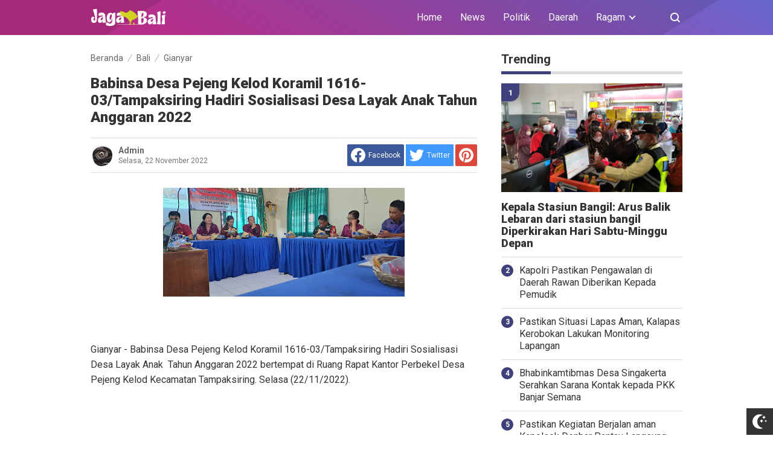

--- FILE ---
content_type: text/javascript; charset=UTF-8
request_url: https://www.jagabali.com/feeds/posts/summary/-/Bali?alt=json-in-script&orderby=updated&start-index=1559&max-results=8&callback=showRelatedPost
body_size: 5029
content:
// API callback
showRelatedPost({"version":"1.0","encoding":"UTF-8","feed":{"xmlns":"http://www.w3.org/2005/Atom","xmlns$openSearch":"http://a9.com/-/spec/opensearchrss/1.0/","xmlns$blogger":"http://schemas.google.com/blogger/2008","xmlns$georss":"http://www.georss.org/georss","xmlns$gd":"http://schemas.google.com/g/2005","xmlns$thr":"http://purl.org/syndication/thread/1.0","id":{"$t":"tag:blogger.com,1999:blog-549852762567605810"},"updated":{"$t":"2026-01-20T04:14:27.248-08:00"},"category":[{"term":"Bali"},{"term":"Berita"},{"term":"News"},{"term":"Gianyar"},{"term":"Daerah"},{"term":"Nasional"},{"term":"Klungkung"},{"term":"Papua"},{"term":"Denpasar"},{"term":"Badung"},{"term":"Terkini"},{"term":"Jayapura"},{"term":"Kalsel"},{"term":"Kriminal"},{"term":"Tabanan"},{"term":"Bangli"},{"term":"Barabai"},{"term":"Jatim"},{"term":"Karangasem"},{"term":"Hukum"},{"term":"Abepura"},{"term":"Buleleng"},{"term":"Jembrana"},{"term":"Aceh"},{"term":"Barito Kuala"},{"term":"Kaltara"},{"term":"Tabalong"},{"term":"Jakarta"},{"term":"Jabar"},{"term":"NTT"},{"term":"Sosial"},{"term":"Kaltim"},{"term":"Kesehatan"},{"term":"Surabaya"},{"term":"Agam"},{"term":"Kamtibmas"},{"term":"Malinau"},{"term":"Lanny Jaya"},{"term":"Misteri"},{"term":"Opini"},{"term":"Politik"},{"term":"Sejarah"},{"term":"Alor"},{"term":"Banten"},{"term":"Blitar"},{"term":"Lumajang"},{"term":"NTB"},{"term":"Tangerang"},{"term":"Kupang"},{"term":"Malang"},{"term":"Papua Barat"},{"term":"Pasuruan"},{"term":"Pasuruan Kota"},{"term":"Peristiwa"},{"term":"Sosbud"},{"term":"Wisata"},{"term":"Bogor"},{"term":"Jateng"},{"term":"Kalteng"},{"term":"Manokwari"},{"term":"Religi"},{"term":"Tarakan"},{"term":"Balikpapan"},{"term":"Belu"},{"term":"Budaya"},{"term":"Info"},{"term":"Lombok Tengah"},{"term":"Mataram"},{"term":"Paser"},{"term":"Riau"},{"term":"Sukabumi"},{"term":"Sumbar"},{"term":"Sumsel"},{"term":"Tangerang Selatan"},{"term":"Bandara Ngurah Rai"},{"term":"Bandung"},{"term":"Banjarmasin"},{"term":"Bekasi"},{"term":"Bisnis"},{"term":"Fakfak"},{"term":"Gayo Lues"},{"term":"Inspirasi"},{"term":"Kediri"},{"term":"Kepri"},{"term":"Konawe Utara"},{"term":"Life Style"},{"term":"Lombok"},{"term":"Madura"},{"term":"Magetan"},{"term":"Medan"},{"term":"Mojokerto"},{"term":"Padang"},{"term":"Palembang"},{"term":"Pekanbaru"},{"term":"Probolinggo"},{"term":"Purwakarta"},{"term":"Sampang"},{"term":"Sidoarjo"},{"term":"Sidrap"},{"term":"Singaraja"},{"term":"Sukoharjo"},{"term":"Sumba Barat"},{"term":"Sumenep"},{"term":"Sumut"},{"term":"Surakarta"},{"term":"Tanjung Pinang"},{"term":"Terakan"}],"title":{"type":"text","$t":"jagabali.com"},"subtitle":{"type":"html","$t":"Menjaga Bali Menjaga Indonesia"},"link":[{"rel":"http://schemas.google.com/g/2005#feed","type":"application/atom+xml","href":"https:\/\/www.jagabali.com\/feeds\/posts\/summary"},{"rel":"self","type":"application/atom+xml","href":"https:\/\/www.blogger.com\/feeds\/549852762567605810\/posts\/summary\/-\/Bali?alt=json-in-script\u0026start-index=1559\u0026max-results=8\u0026orderby=updated"},{"rel":"alternate","type":"text/html","href":"https:\/\/www.jagabali.com\/search\/label\/Bali"},{"rel":"hub","href":"http://pubsubhubbub.appspot.com/"},{"rel":"previous","type":"application/atom+xml","href":"https:\/\/www.blogger.com\/feeds\/549852762567605810\/posts\/summary\/-\/Bali\/-\/Bali?alt=json-in-script\u0026start-index=1551\u0026max-results=8\u0026orderby=updated"},{"rel":"next","type":"application/atom+xml","href":"https:\/\/www.blogger.com\/feeds\/549852762567605810\/posts\/summary\/-\/Bali\/-\/Bali?alt=json-in-script\u0026start-index=1567\u0026max-results=8\u0026orderby=updated"}],"author":[{"name":{"$t":"Unknown"},"email":{"$t":"noreply@blogger.com"},"gd$image":{"rel":"http://schemas.google.com/g/2005#thumbnail","width":"16","height":"16","src":"https:\/\/img1.blogblog.com\/img\/b16-rounded.gif"}}],"generator":{"version":"7.00","uri":"http://www.blogger.com","$t":"Blogger"},"openSearch$totalResults":{"$t":"2336"},"openSearch$startIndex":{"$t":"1559"},"openSearch$itemsPerPage":{"$t":"8"},"entry":[{"id":{"$t":"tag:blogger.com,1999:blog-549852762567605810.post-289500565576746731"},"published":{"$t":"2022-09-07T02:06:00.002-07:00"},"updated":{"$t":"2022-09-07T02:06:49.728-07:00"},"category":[{"scheme":"http://www.blogger.com/atom/ns#","term":"Bali"},{"scheme":"http://www.blogger.com/atom/ns#","term":"Berita"},{"scheme":"http://www.blogger.com/atom/ns#","term":"Gianyar"}],"title":{"type":"text","$t":"Polres Gianyar Beserta Jajaran Bagikan Bantuan Sembako Secara Serentak"},"summary":{"type":"text","$t":"Polda Bali - Polres Gianyar, Kepolisian Resor Gianyar beserta Polsek Jajaran membagikan sembako secara serentak di wilayahnya masing masing. Rabu, (7\/9\/22).\u0026nbsp;Pembagian paket sembako yang berisikan Beras, gula, dan bahan pokok lainnya merupakan salah satu bentuk kemanusiaan dan perhatian Polri terhadap masyarakat yang terdampak dengan kenaikan BBM.Kapolres Gianyar AKBP I Made Bayu Sutha "},"link":[{"rel":"replies","type":"application/atom+xml","href":"https:\/\/www.jagabali.com\/feeds\/289500565576746731\/comments\/default","title":"Posting Komentar"},{"rel":"replies","type":"text/html","href":"https:\/\/www.jagabali.com\/2022\/09\/polres-gianyar-beserta-jajaran-bagikan.html#comment-form","title":"0 Komentar"},{"rel":"edit","type":"application/atom+xml","href":"https:\/\/www.blogger.com\/feeds\/549852762567605810\/posts\/default\/289500565576746731"},{"rel":"self","type":"application/atom+xml","href":"https:\/\/www.blogger.com\/feeds\/549852762567605810\/posts\/default\/289500565576746731"},{"rel":"alternate","type":"text/html","href":"https:\/\/www.jagabali.com\/2022\/09\/polres-gianyar-beserta-jajaran-bagikan.html","title":"Polres Gianyar Beserta Jajaran Bagikan Bantuan Sembako Secara Serentak"}],"author":[{"name":{"$t":"Unknown"},"email":{"$t":"noreply@blogger.com"},"gd$image":{"rel":"http://schemas.google.com/g/2005#thumbnail","width":"16","height":"16","src":"https:\/\/img1.blogblog.com\/img\/b16-rounded.gif"}}],"media$thumbnail":{"xmlns$media":"http://search.yahoo.com/mrss/","url":"https:\/\/blogger.googleusercontent.com\/img\/b\/R29vZ2xl\/AVvXsEjCdtoJLYKxZV4Xm-NC0nVLJWK-FlKFIGeMRTV7qT7d8gGeU1nd_FSsg0U_aSBqf163dT1ZkN-uRUN2rsd1xipMnxYgPVQglXNg-RVCzS-EPKz00w3sQasO_PX-EuYEN7DSMq4HsRy4ivyX-emPGUb6W0G06nufcO049UTlHXRt0yZHfcBT1ibUM8wR\/s72-w400-h266-c\/IMG-20220907-WA0073.jpg","height":"72","width":"72"},"thr$total":{"$t":"0"}},{"id":{"$t":"tag:blogger.com,1999:blog-549852762567605810.post-5027173899495808749"},"published":{"$t":"2022-09-07T00:29:00.001-07:00"},"updated":{"$t":"2022-09-07T00:29:13.103-07:00"},"category":[{"scheme":"http://www.blogger.com/atom/ns#","term":"Bali"},{"scheme":"http://www.blogger.com/atom/ns#","term":"Berita"},{"scheme":"http://www.blogger.com/atom/ns#","term":"Gianyar"}],"title":{"type":"text","$t":"Kapolsek Tegalalang Berikan Sembako Terhadap Masyarakat Yang Terdampak Kenaikan BBM"},"summary":{"type":"text","$t":"Polda Bali - Polres Gianyar, Kapolsek Tegalalang menyalurkan bantuan sosial (Bansos) kepada masyarakat akibat terkena dampak dari kenaikan harga bahan bakar minyak (BBM) terhadap warga yang terdampak.\u0026nbsp;Kegiatan ini dilaksanakan di Jalan Raya Penusuan Desa Tegalalang yang diberikan kepada masyarakat yang melintas. Rabu, 7\/9\/2022.\u0026nbsp;Kegiatan tersebut dipimpin langsung Kapolsek Tegalalanv AKP"},"link":[{"rel":"replies","type":"application/atom+xml","href":"https:\/\/www.jagabali.com\/feeds\/5027173899495808749\/comments\/default","title":"Posting Komentar"},{"rel":"replies","type":"text/html","href":"https:\/\/www.jagabali.com\/2022\/09\/kapolsek-tegalalang-berikan-sembako.html#comment-form","title":"0 Komentar"},{"rel":"edit","type":"application/atom+xml","href":"https:\/\/www.blogger.com\/feeds\/549852762567605810\/posts\/default\/5027173899495808749"},{"rel":"self","type":"application/atom+xml","href":"https:\/\/www.blogger.com\/feeds\/549852762567605810\/posts\/default\/5027173899495808749"},{"rel":"alternate","type":"text/html","href":"https:\/\/www.jagabali.com\/2022\/09\/kapolsek-tegalalang-berikan-sembako.html","title":"Kapolsek Tegalalang Berikan Sembako Terhadap Masyarakat Yang Terdampak Kenaikan BBM"}],"author":[{"name":{"$t":"Unknown"},"email":{"$t":"noreply@blogger.com"},"gd$image":{"rel":"http://schemas.google.com/g/2005#thumbnail","width":"16","height":"16","src":"https:\/\/img1.blogblog.com\/img\/b16-rounded.gif"}}],"media$thumbnail":{"xmlns$media":"http://search.yahoo.com/mrss/","url":"https:\/\/blogger.googleusercontent.com\/img\/b\/R29vZ2xl\/AVvXsEhdQg80kXnFlxNz963GhOGd6uo6ralSeS8h_kvXKQU-6NWy6K3Jjk3hMPwexg2rp5MjQ_jPMTxSKlPgZaEy4_YFGQD9xuAfV-6B4U15k2hD-gV52Nx167PLNLuSDfE0_x5P1A_wNAZ2aaLdiLQdImHhBq88ddLEDOiSV-u-RLDCswtGIbM0UfHCAGgN\/s72-w400-h300-c\/IMG-20220907-WA0060.jpg","height":"72","width":"72"},"thr$total":{"$t":"0"}},{"id":{"$t":"tag:blogger.com,1999:blog-549852762567605810.post-8725464211807765752"},"published":{"$t":"2022-09-06T23:46:00.003-07:00"},"updated":{"$t":"2022-09-06T23:46:56.899-07:00"},"category":[{"scheme":"http://www.blogger.com/atom/ns#","term":"Bali"}],"title":{"type":"text","$t":"Kapolda Bali Pimpin Upacara Pengukuhan Satpamobvit"},"summary":{"type":"text","$t":"Bali - Kapolda Bali Irjen. Pol. Drs. Putu Jayan Danu Putra, S.H., M.Si., memimpin upacara pengukuhan Satuan Pamobvit Polresta Denpasar dan Polres Tabanan di halaman belakang Mapolda Bali, Rabu (7\/9\/2022). Upacara pengukuhan juga dihadiri oleh, Wakapolda Bali dan seluruh PJU Polda Bali.Pada sambutannya Kapolda Bali mengatakan, Pulau Bali dikenal sebagai destinasi wisata dunia karena memiliki "},"link":[{"rel":"replies","type":"application/atom+xml","href":"https:\/\/www.jagabali.com\/feeds\/8725464211807765752\/comments\/default","title":"Posting Komentar"},{"rel":"replies","type":"text/html","href":"https:\/\/www.jagabali.com\/2022\/09\/kapolda-bali-pimpin-upacara-pengukuhan.html#comment-form","title":"0 Komentar"},{"rel":"edit","type":"application/atom+xml","href":"https:\/\/www.blogger.com\/feeds\/549852762567605810\/posts\/default\/8725464211807765752"},{"rel":"self","type":"application/atom+xml","href":"https:\/\/www.blogger.com\/feeds\/549852762567605810\/posts\/default\/8725464211807765752"},{"rel":"alternate","type":"text/html","href":"https:\/\/www.jagabali.com\/2022\/09\/kapolda-bali-pimpin-upacara-pengukuhan.html","title":"Kapolda Bali Pimpin Upacara Pengukuhan Satpamobvit"}],"author":[{"name":{"$t":"Unknown"},"email":{"$t":"noreply@blogger.com"},"gd$image":{"rel":"http://schemas.google.com/g/2005#thumbnail","width":"16","height":"16","src":"https:\/\/img1.blogblog.com\/img\/b16-rounded.gif"}}],"media$thumbnail":{"xmlns$media":"http://search.yahoo.com/mrss/","url":"https:\/\/blogger.googleusercontent.com\/img\/b\/R29vZ2xl\/AVvXsEjytotTBVqSOIYZ40ct3CdsOMbtkzEZtL04FXqDr4cg0AKvpTqHccqT16lS1AZVcs7n4IRLEXKZl3CBuyIknakl8GQm5Yfua5C6sA2r1xxUVEB857E37f49tn0UWIxVBXAfb740Vp8jpkedNM4Jl_lUq7pj2SpDr3sArS9hFbPBwCBZfTQVhtjrfyxb\/s72-w400-h266-c\/IMG-20220907-WA0048.jpg","height":"72","width":"72"},"thr$total":{"$t":"0"}},{"id":{"$t":"tag:blogger.com,1999:blog-549852762567605810.post-6114883074379976107"},"published":{"$t":"2022-09-06T00:46:00.000-07:00"},"updated":{"$t":"2022-09-06T00:46:04.047-07:00"},"category":[{"scheme":"http://www.blogger.com/atom/ns#","term":"Bali"},{"scheme":"http://www.blogger.com/atom/ns#","term":"Gianyar"}],"title":{"type":"text","$t":"Waka Polres Gianyar Laksanakan Kunjungan Siswa Latnis dan Latja Angkatan 51 di Polsek Gianyar"},"summary":{"type":"text","$t":"Polda Bali, Polres Gianyar, Waka Polres Gianyar Kompol Marzel Doni, S.I.K., M.H melakukan kunjungan dalam rangka pengecekan siswa SIP angkatan 51 yang melaksanakan Latnis dan Latja di Polsek Gianyar. Selasa (6\/9).Dalam kunjungan tersebut Waka Polres Gianyar di terima oleh AKP Dewa Putu Raka selaku Waka Polsek Gianyar. Selanjutnya Waka Polres Gianyar melaskanakan interaksi langsung dengan salah "},"link":[{"rel":"replies","type":"application/atom+xml","href":"https:\/\/www.jagabali.com\/feeds\/6114883074379976107\/comments\/default","title":"Posting Komentar"},{"rel":"replies","type":"text/html","href":"https:\/\/www.jagabali.com\/2022\/09\/waka-polres-gianyar-laksanakan.html#comment-form","title":"0 Komentar"},{"rel":"edit","type":"application/atom+xml","href":"https:\/\/www.blogger.com\/feeds\/549852762567605810\/posts\/default\/6114883074379976107"},{"rel":"self","type":"application/atom+xml","href":"https:\/\/www.blogger.com\/feeds\/549852762567605810\/posts\/default\/6114883074379976107"},{"rel":"alternate","type":"text/html","href":"https:\/\/www.jagabali.com\/2022\/09\/waka-polres-gianyar-laksanakan.html","title":"Waka Polres Gianyar Laksanakan Kunjungan Siswa Latnis dan Latja Angkatan 51 di Polsek Gianyar"}],"author":[{"name":{"$t":"Unknown"},"email":{"$t":"noreply@blogger.com"},"gd$image":{"rel":"http://schemas.google.com/g/2005#thumbnail","width":"16","height":"16","src":"https:\/\/img1.blogblog.com\/img\/b16-rounded.gif"}}],"media$thumbnail":{"xmlns$media":"http://search.yahoo.com/mrss/","url":"https:\/\/blogger.googleusercontent.com\/img\/b\/R29vZ2xl\/AVvXsEg8Bqx-VO7thdxnX_4nYMI2IrjEkqQ4LWWzSVyR3S-1RC99bpkO4ebFhxJh0kpa6ONLUQ6FdzEOo_UbOOVfS4bZA7WLJ1IjyNQIZuUVejwvTtqjb2b0rVdhSKP0D_hGJ0j0oDoQseJ-xpbe1-UxIcOdbmHlRTd7YjhRiSv3d6fgeTCBzn_YQgXuDEuckg\/s72-w400-h300-c\/IMG-20220906-WA0035.jpg","height":"72","width":"72"},"thr$total":{"$t":"0"}},{"id":{"$t":"tag:blogger.com,1999:blog-549852762567605810.post-5392446658202369420"},"published":{"$t":"2022-09-06T00:23:00.000-07:00"},"updated":{"$t":"2022-09-06T00:23:11.202-07:00"},"category":[{"scheme":"http://www.blogger.com/atom/ns#","term":"Bali"},{"scheme":"http://www.blogger.com/atom/ns#","term":"Gianyar"}],"title":{"type":"text","$t":"Dalmas Polres Gianyar Kembali Melaksanakan Latihan, Siap Amankan Wilayah Gianyar"},"summary":{"type":"text","$t":"Polda Bali - Polres Gianyar, Dalam meningkatkan dan menambah kemampuan Polres Gianyar membentuk tim dalmas kerangka untuk Polsek jajaran dan kompi Dalmas untuk Polres Gianyar. Selasa, 6\/9\/22.Kegiatan latihan Dalmas ini melibatkan dari anggota fungsi lain atau disebut Dalmas kerangka, dan anggota Sabhara Polres sebagai dalmas inti. Latihan Dalmas itu dipimpin oleh Iptu Nyoman Gunadi yang di "},"link":[{"rel":"replies","type":"application/atom+xml","href":"https:\/\/www.jagabali.com\/feeds\/5392446658202369420\/comments\/default","title":"Posting Komentar"},{"rel":"replies","type":"text/html","href":"https:\/\/www.jagabali.com\/2022\/09\/dalmas-polres-gianyar-kembali.html#comment-form","title":"0 Komentar"},{"rel":"edit","type":"application/atom+xml","href":"https:\/\/www.blogger.com\/feeds\/549852762567605810\/posts\/default\/5392446658202369420"},{"rel":"self","type":"application/atom+xml","href":"https:\/\/www.blogger.com\/feeds\/549852762567605810\/posts\/default\/5392446658202369420"},{"rel":"alternate","type":"text/html","href":"https:\/\/www.jagabali.com\/2022\/09\/dalmas-polres-gianyar-kembali.html","title":"Dalmas Polres Gianyar Kembali Melaksanakan Latihan, Siap Amankan Wilayah Gianyar"}],"author":[{"name":{"$t":"Unknown"},"email":{"$t":"noreply@blogger.com"},"gd$image":{"rel":"http://schemas.google.com/g/2005#thumbnail","width":"16","height":"16","src":"https:\/\/img1.blogblog.com\/img\/b16-rounded.gif"}}],"media$thumbnail":{"xmlns$media":"http://search.yahoo.com/mrss/","url":"https:\/\/blogger.googleusercontent.com\/img\/b\/R29vZ2xl\/AVvXsEi8AJISJ50yCSr57uV754UuGNuPd05XaEY6yaea9IZu-ifWbsd90YUfm7VMP-3ili6eWl0SvvTlmG5nwUsY3MRxZRXN9fMAaODzN50Q-DfFZzTPeoY1baCpqp7ZKAUrPY5sUK0Iemev_vYeJnjl6GaFSZSZXmLKRHryE-tOgiLVQFVdTO5zKZIkpcgrXg\/s72-w400-h266-c\/IMG-20220906-WA0031.jpg","height":"72","width":"72"},"thr$total":{"$t":"0"}},{"id":{"$t":"tag:blogger.com,1999:blog-549852762567605810.post-1304646351144333584"},"published":{"$t":"2022-09-05T22:47:00.002-07:00"},"updated":{"$t":"2022-09-05T22:47:14.550-07:00"},"category":[{"scheme":"http://www.blogger.com/atom/ns#","term":"Bali"},{"scheme":"http://www.blogger.com/atom/ns#","term":"Tabanan"}],"title":{"type":"text","$t":" Tingkatkan Profesionalisme Apkowil, Kodim 1619\/Tabanan Gelar Pendayagunaan Koramil Model"},"summary":{"type":"text","$t":"Tabanan - Dandim 1619\/Tabanan Letkol Inf Ferry Adianto, S.IP., membuka secara resmi kegiatan Pendayagunaan Koramil Model Semester II TA. 2022 dengan mengusung tema “Pendayagunaan Koramil Model Tingkatkan Profesionalisme Apkowil Dalam Rangka Mendukung Tugas Pembinaan Teritorial Di Wilayah”, kegiatan Upacara pembukaan tersebut dilaksanakan di Koramil 1619-04\/Kediri kecamatan kediri kabupaten "},"link":[{"rel":"replies","type":"application/atom+xml","href":"https:\/\/www.jagabali.com\/feeds\/1304646351144333584\/comments\/default","title":"Posting Komentar"},{"rel":"replies","type":"text/html","href":"https:\/\/www.jagabali.com\/2022\/09\/tingkatkan-profesionalisme-apkowil.html#comment-form","title":"0 Komentar"},{"rel":"edit","type":"application/atom+xml","href":"https:\/\/www.blogger.com\/feeds\/549852762567605810\/posts\/default\/1304646351144333584"},{"rel":"self","type":"application/atom+xml","href":"https:\/\/www.blogger.com\/feeds\/549852762567605810\/posts\/default\/1304646351144333584"},{"rel":"alternate","type":"text/html","href":"https:\/\/www.jagabali.com\/2022\/09\/tingkatkan-profesionalisme-apkowil.html","title":" Tingkatkan Profesionalisme Apkowil, Kodim 1619\/Tabanan Gelar Pendayagunaan Koramil Model"}],"author":[{"name":{"$t":"Unknown"},"email":{"$t":"noreply@blogger.com"},"gd$image":{"rel":"http://schemas.google.com/g/2005#thumbnail","width":"16","height":"16","src":"https:\/\/img1.blogblog.com\/img\/b16-rounded.gif"}}],"media$thumbnail":{"xmlns$media":"http://search.yahoo.com/mrss/","url":"https:\/\/blogger.googleusercontent.com\/img\/b\/R29vZ2xl\/AVvXsEg6kM-qw1rijR5LNOiGD34P-ATRcs42a4IB4KAYXqpQZvhc5t3JDVZVUIA-rfiz7aSHbvEmVLwcd3Z-cQYDBk_Avt7JLiLKW5669k-tdBix8Zp5z6h-dvuwm2mJCZRvNnbvBFAnan6-lerA2DD6_AEfud0Kl10SL0VakRskU7CzNY0Cs--AaVIvDtdnbA\/s72-w400-h299-c\/IMG-20220906-WA0027.jpg","height":"72","width":"72"},"thr$total":{"$t":"0"}},{"id":{"$t":"tag:blogger.com,1999:blog-549852762567605810.post-8152577997620329697"},"published":{"$t":"2022-09-05T22:21:00.001-07:00"},"updated":{"$t":"2022-09-05T22:21:09.473-07:00"},"category":[{"scheme":"http://www.blogger.com/atom/ns#","term":"Bali"},{"scheme":"http://www.blogger.com/atom/ns#","term":"Berita"},{"scheme":"http://www.blogger.com/atom/ns#","term":"Gianyar"}],"title":{"type":"text","$t":"BLT Dana Desa Cair Sebanyak 101 Orang Warga Datangi Kantor Desa Tegalalang"},"summary":{"type":"text","$t":"Gianyar - Babinsa Koramil 1616-06\/Tegallalang Atensi dan mengamankan pembagian BLT Dana Desa Bulan September tahun 2022, di Kantor Desa Tegalalang. Selasa (6\/9\/2022).Sebanyak 101 orang warga masyarakat Desa Tegallalang menerima bantuan tunai langsung dana desa (BLT DD) bulan September tahun 2022 sebesar Rp. 300.000,-.Pemberian BLT DD dipantau langsung oleh Babinsa Koramil 1616-06\/Tegallalang, "},"link":[{"rel":"replies","type":"application/atom+xml","href":"https:\/\/www.jagabali.com\/feeds\/8152577997620329697\/comments\/default","title":"Posting Komentar"},{"rel":"replies","type":"text/html","href":"https:\/\/www.jagabali.com\/2022\/09\/blt-dana-desa-cair-sebanyak-101-orang.html#comment-form","title":"0 Komentar"},{"rel":"edit","type":"application/atom+xml","href":"https:\/\/www.blogger.com\/feeds\/549852762567605810\/posts\/default\/8152577997620329697"},{"rel":"self","type":"application/atom+xml","href":"https:\/\/www.blogger.com\/feeds\/549852762567605810\/posts\/default\/8152577997620329697"},{"rel":"alternate","type":"text/html","href":"https:\/\/www.jagabali.com\/2022\/09\/blt-dana-desa-cair-sebanyak-101-orang.html","title":"BLT Dana Desa Cair Sebanyak 101 Orang Warga Datangi Kantor Desa Tegalalang"}],"author":[{"name":{"$t":"Unknown"},"email":{"$t":"noreply@blogger.com"},"gd$image":{"rel":"http://schemas.google.com/g/2005#thumbnail","width":"16","height":"16","src":"https:\/\/img1.blogblog.com\/img\/b16-rounded.gif"}}],"media$thumbnail":{"xmlns$media":"http://search.yahoo.com/mrss/","url":"https:\/\/blogger.googleusercontent.com\/img\/b\/R29vZ2xl\/AVvXsEiIn2du8plBq5BJMsUSGxnqtaGdaT5d-fsbNscESGXPxNZo0zZDQy7FpQTaNTIEJY1VN1jeAPbzddIkYfenpuP2mHm9VGFIOF_xlHo7XwXDhFhdyAwJD48mc7Xi3fm53WVX9kFH5VSrec-jmgxORt_YMyrrUxfit8ZZ3hfg_MP9oCHJRjwLimrdLGCc\/s72-w400-h300-c\/IMG-20220906-WA0023.jpg","height":"72","width":"72"},"thr$total":{"$t":"0"}},{"id":{"$t":"tag:blogger.com,1999:blog-549852762567605810.post-5531575629230227459"},"published":{"$t":"2022-09-05T20:52:00.003-07:00"},"updated":{"$t":"2022-09-05T20:52:12.443-07:00"},"category":[{"scheme":"http://www.blogger.com/atom/ns#","term":"Bali"},{"scheme":"http://www.blogger.com/atom/ns#","term":"Berita"},{"scheme":"http://www.blogger.com/atom/ns#","term":"Gianyar"}],"title":{"type":"text","$t":"Pasca Penyesuaian Harga BBM, Polsek Ubud Gencarkan Patroli Dialogis Menyasar SPBU"},"summary":{"type":"text","$t":"Gianyar UBUD - Seperti yang diketahui, Pemerintah Pusat Per tanggal 03\/09\/2022, telah melakukan penyesuaian Harga BBM bersubsidi, mengantisipasi potensi kerawanan terkait kebijakan tersebut, Personel Polsek Ubud dipimpin Panit 1 Binmas Ipda Made Sumbowo melaksanakan patroli dialogis menyasar SPBU Pengosekan, Mas, Ubud. Selasa (06\/09\/2022)Kegiatan ini merupakan langkah antisipatif dan menciptakan "},"link":[{"rel":"replies","type":"application/atom+xml","href":"https:\/\/www.jagabali.com\/feeds\/5531575629230227459\/comments\/default","title":"Posting Komentar"},{"rel":"replies","type":"text/html","href":"https:\/\/www.jagabali.com\/2022\/09\/pasca-penyesuaian-harga-bbm-polsek-ubud.html#comment-form","title":"0 Komentar"},{"rel":"edit","type":"application/atom+xml","href":"https:\/\/www.blogger.com\/feeds\/549852762567605810\/posts\/default\/5531575629230227459"},{"rel":"self","type":"application/atom+xml","href":"https:\/\/www.blogger.com\/feeds\/549852762567605810\/posts\/default\/5531575629230227459"},{"rel":"alternate","type":"text/html","href":"https:\/\/www.jagabali.com\/2022\/09\/pasca-penyesuaian-harga-bbm-polsek-ubud.html","title":"Pasca Penyesuaian Harga BBM, Polsek Ubud Gencarkan Patroli Dialogis Menyasar SPBU"}],"author":[{"name":{"$t":"Unknown"},"email":{"$t":"noreply@blogger.com"},"gd$image":{"rel":"http://schemas.google.com/g/2005#thumbnail","width":"16","height":"16","src":"https:\/\/img1.blogblog.com\/img\/b16-rounded.gif"}}],"media$thumbnail":{"xmlns$media":"http://search.yahoo.com/mrss/","url":"https:\/\/blogger.googleusercontent.com\/img\/b\/R29vZ2xl\/AVvXsEjthEbJ-U1hHPyZsgeOuMh2S7lo1oY2XWhk_lFfZphioyuIcLNYIrt3VdFjjHjtDhPQx7j_dwfHjXkvV78xoIAKmdtWP5ax59XP-1hfLEYcL52AdKSTswK4pSXFqJ302MsGkv8o4sYU7NJyr2c2PPNNNKjAJHQ00R_L0fB-v6VV_TAj9YJg02G9VVP4\/s72-w400-h300-c\/IMG-20220906-WA0020.jpg","height":"72","width":"72"},"thr$total":{"$t":"0"}}]}});

--- FILE ---
content_type: text/javascript; charset=UTF-8
request_url: https://www.jagabali.com/feeds/posts/summary/-/Bali?alt=json-in-script&orderby=updated&max-results=0&callback=randomRelatedIndex
body_size: 1050
content:
// API callback
randomRelatedIndex({"version":"1.0","encoding":"UTF-8","feed":{"xmlns":"http://www.w3.org/2005/Atom","xmlns$openSearch":"http://a9.com/-/spec/opensearchrss/1.0/","xmlns$blogger":"http://schemas.google.com/blogger/2008","xmlns$georss":"http://www.georss.org/georss","xmlns$gd":"http://schemas.google.com/g/2005","xmlns$thr":"http://purl.org/syndication/thread/1.0","id":{"$t":"tag:blogger.com,1999:blog-549852762567605810"},"updated":{"$t":"2026-01-20T04:14:27.248-08:00"},"category":[{"term":"Bali"},{"term":"Berita"},{"term":"News"},{"term":"Gianyar"},{"term":"Daerah"},{"term":"Nasional"},{"term":"Klungkung"},{"term":"Papua"},{"term":"Denpasar"},{"term":"Badung"},{"term":"Terkini"},{"term":"Jayapura"},{"term":"Kalsel"},{"term":"Kriminal"},{"term":"Tabanan"},{"term":"Bangli"},{"term":"Barabai"},{"term":"Jatim"},{"term":"Karangasem"},{"term":"Hukum"},{"term":"Abepura"},{"term":"Buleleng"},{"term":"Jembrana"},{"term":"Aceh"},{"term":"Barito Kuala"},{"term":"Kaltara"},{"term":"Tabalong"},{"term":"Jakarta"},{"term":"Jabar"},{"term":"NTT"},{"term":"Sosial"},{"term":"Kaltim"},{"term":"Kesehatan"},{"term":"Surabaya"},{"term":"Agam"},{"term":"Kamtibmas"},{"term":"Malinau"},{"term":"Lanny Jaya"},{"term":"Misteri"},{"term":"Opini"},{"term":"Politik"},{"term":"Sejarah"},{"term":"Alor"},{"term":"Banten"},{"term":"Blitar"},{"term":"Lumajang"},{"term":"NTB"},{"term":"Tangerang"},{"term":"Kupang"},{"term":"Malang"},{"term":"Papua Barat"},{"term":"Pasuruan"},{"term":"Pasuruan Kota"},{"term":"Peristiwa"},{"term":"Sosbud"},{"term":"Wisata"},{"term":"Bogor"},{"term":"Jateng"},{"term":"Kalteng"},{"term":"Manokwari"},{"term":"Religi"},{"term":"Tarakan"},{"term":"Balikpapan"},{"term":"Belu"},{"term":"Budaya"},{"term":"Info"},{"term":"Lombok Tengah"},{"term":"Mataram"},{"term":"Paser"},{"term":"Riau"},{"term":"Sukabumi"},{"term":"Sumbar"},{"term":"Sumsel"},{"term":"Tangerang Selatan"},{"term":"Bandara Ngurah Rai"},{"term":"Bandung"},{"term":"Banjarmasin"},{"term":"Bekasi"},{"term":"Bisnis"},{"term":"Fakfak"},{"term":"Gayo Lues"},{"term":"Inspirasi"},{"term":"Kediri"},{"term":"Kepri"},{"term":"Konawe Utara"},{"term":"Life Style"},{"term":"Lombok"},{"term":"Madura"},{"term":"Magetan"},{"term":"Medan"},{"term":"Mojokerto"},{"term":"Padang"},{"term":"Palembang"},{"term":"Pekanbaru"},{"term":"Probolinggo"},{"term":"Purwakarta"},{"term":"Sampang"},{"term":"Sidoarjo"},{"term":"Sidrap"},{"term":"Singaraja"},{"term":"Sukoharjo"},{"term":"Sumba Barat"},{"term":"Sumenep"},{"term":"Sumut"},{"term":"Surakarta"},{"term":"Tanjung Pinang"},{"term":"Terakan"}],"title":{"type":"text","$t":"jagabali.com"},"subtitle":{"type":"html","$t":"Menjaga Bali Menjaga Indonesia"},"link":[{"rel":"http://schemas.google.com/g/2005#feed","type":"application/atom+xml","href":"https:\/\/www.jagabali.com\/feeds\/posts\/summary"},{"rel":"self","type":"application/atom+xml","href":"https:\/\/www.blogger.com\/feeds\/549852762567605810\/posts\/summary\/-\/Bali?alt=json-in-script\u0026max-results=0\u0026orderby=updated"},{"rel":"alternate","type":"text/html","href":"https:\/\/www.jagabali.com\/search\/label\/Bali"},{"rel":"hub","href":"http://pubsubhubbub.appspot.com/"}],"author":[{"name":{"$t":"Unknown"},"email":{"$t":"noreply@blogger.com"},"gd$image":{"rel":"http://schemas.google.com/g/2005#thumbnail","width":"16","height":"16","src":"https:\/\/img1.blogblog.com\/img\/b16-rounded.gif"}}],"generator":{"version":"7.00","uri":"http://www.blogger.com","$t":"Blogger"},"openSearch$totalResults":{"$t":"2336"},"openSearch$startIndex":{"$t":"1"},"openSearch$itemsPerPage":{"$t":"0"}}});